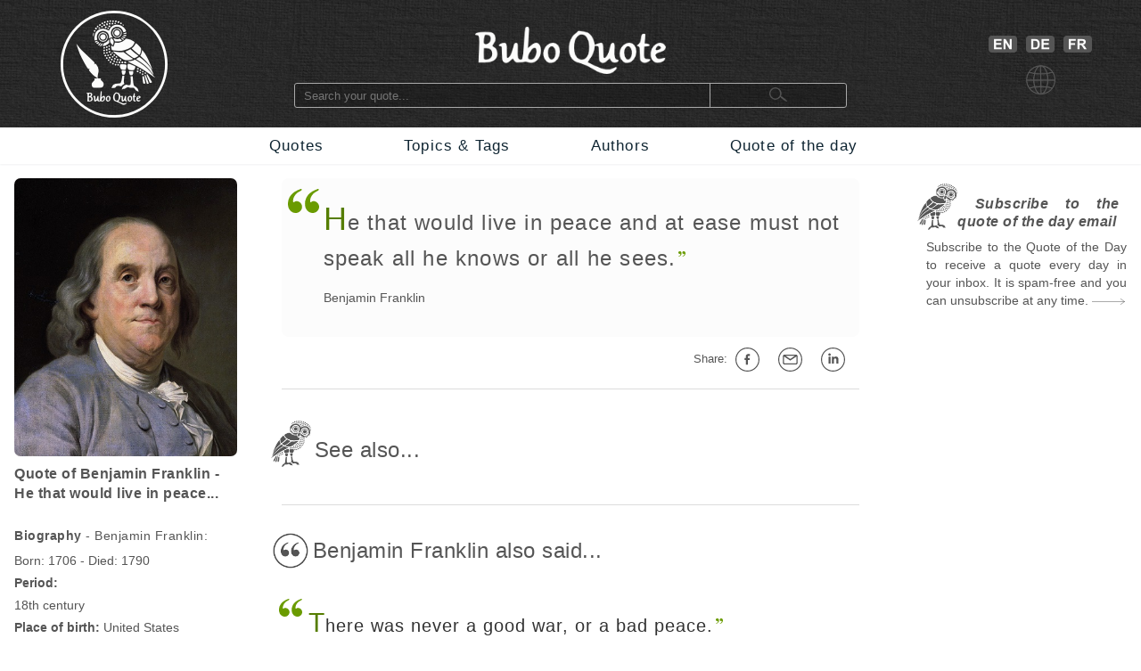

--- FILE ---
content_type: text/html; charset=utf-8
request_url: https://www.buboquote.com/en/quote/333-franklin-he-that-would-live-in-peace-and-at-ease-must-not-speak-all-he-knows-or-all-he-sees
body_size: 6011
content:
<!DOCTYPE html>
<html lang="en">
	<head>
        <title>He that would live in peace and at ease must not speak all he knows or all he sees. - Franklin</title>
		
		
<meta http-equiv="Content-Type" content="text/html;charset=utf-8" />
<base href="https://www.buboquote.com">

<link rel="preload" href="./images/grey_background.webp" as="image">
<link href="css/styles_all_0004.min.css" rel="stylesheet">
<link href="css/styles_icons.css" rel="stylesheet">

<link rel="apple-touch-icon" sizes="180x180" href="/apple-touch-icon.png">
<link rel="icon" type="image/png" sizes="32x32" href="/favicon-32x32.png">
<link rel="icon" type="image/png" sizes="16x16" href="/favicon-16x16.png">
<link rel="manifest" href="/site.webmanifest">
<link rel="mask-icon" href="/safari-pinned-tab.svg" color="#5bbad5">
<meta name="msapplication-TileColor" content="#ffc40d">
<meta name="theme-color" content="#ffffff">

		<meta name="description" content="&quot;He that would live in peace and at ease must not speak all he knows or all he sees.&quot; - Franklin - Quote - Buboquote.com" />
		<meta name="robots" content="INDEX, FOLLOW" />
        			
		<meta property="og:title" content="Quote of Benjamin Franklin - He that would live in peace..." />
		<meta property="og:type" content="article" />
		<meta property="og:description" content="&quot;He that would live in peace and at ease must not speak all he knows or all he sees.&quot; - Benjamin Franklin" />
		<meta property="og:image" content="https://www.buboquote.com/images/author_picture/benjamin-franklin-citation-zitat-quote-at-buboquote-com.jpg"/>
		<meta property="og:url" content="https://www.buboquote.com/en/quote/333-franklin-he-that-would-live-in-peace-and-at-ease-must-not-speak-all-he-knows-or-all-he-sees"/>
		
		<meta property="og:locale" content="en_GB"><meta property="og:locale:alternate" content="de_DE"><meta property="og:locale:alternate" content="fr_FR">
		<link rel="image_src" href="https://www.buboquote.com/images/logo_share.png" />
		
		<link rel="canonical" href="https://www.buboquote.com/en/quote/333-franklin-he-that-would-live-in-peace-and-at-ease-must-not-speak-all-he-knows-or-all-he-sees"/>
        <link rel="alternate" hreflang="en" href="https://www.buboquote.com/en/quote/333-franklin-he-that-would-live-in-peace-and-at-ease-must-not-speak-all-he-knows-or-all-he-sees" />
		<link rel="alternate" hreflang="x-default" href="https://www.buboquote.com/en/quote/333-franklin-he-that-would-live-in-peace-and-at-ease-must-not-speak-all-he-knows-or-all-he-sees" />
        
        <meta name="keywords" content="quotation, maxim, proverb, translation, Quote, Franklin" />
		
        <meta name="viewport" content="width=device-width, initial-scale=1.0" />

        <script>history.replaceState(null, null, "https://www.buboquote.com/en/quote/333-franklin-he-that-would-live-in-peace-and-at-ease-must-not-speak-all-he-knows-or-all-he-sees")</script>
				<style>.form-control {  width:100%; height:25px; padding-left:3px; }</style>
              
	</head>	
	<body>
		<script>
  (function(i,s,o,g,r,a,m){i['GoogleAnalyticsObject']=r;i[r]=i[r]||function(){
  (i[r].q=i[r].q||[]).push(arguments)},i[r].l=1*new Date();a=s.createElement(o),
  m=s.getElementsByTagName(o)[0];a.async=1;a.src=g;m.parentNode.insertBefore(a,m)
  })(window,document,'script','https://www.google-analytics.com/analytics.js','ga');

  ga('create', 'UA-80776616-1', 'auto');
  ga('set', 'anonymizeIp', true);
  ga('send', 'pageview');

</script>        <!-- HEADER  -->
		<div class="header" style="background-image: url(./images/grey_background.webp); background-repeat:repeat; background-size: 400px 400px;">		
	<div class="container" style="min-height:143px;">
		<!-- COLUMN1  -->
		<div class="col1" >
			<a href="https://www.buboquote.com/en/index?clear_all_filters=1"><img src="images/logo.png" height="120" width="120" style="margin-top:12px; display: block; margin-left: auto; margin-right: auto; "  alt="Home" title="Home"></a>
		</div><!-- END COLUMN1  -->
		
		<!-- COLUMN2  -->
		<div class="col2">
			 	
			<img src="images/logo_text.png" alt="logo" height="53" width="214" style="margin-top: 30px; margin-bottom: 10px;display: block; margin-left: auto; margin-right: auto;">
			<form class="main_search"  action="https://www.buboquote.com/en/index" method="post">
				<input class="main_search" type="search"  placeholder="Search your quote... " name="search_value" required>
				<button type="submit" style="height:26px;font-size:12px;"> <img class="glass_icon" src="./images/small_glass.webp" width="20" height="16" style="" alt="Search..."> </button>
			</form>
			
		</div><!-- END COLUMN2  -->
		
		<!-- COLUMN3  -->
		<div class="col3" id="hc3" style="min-height:30px;">
			
			   
			<div style=" margin-top: 30px; display: flex; justify-content: center;">

				<a href="https://www.buboquote.com/en/quote/333-franklin-he-that-would-live-in-peace-and-at-ease-must-not-speak-all-he-knows-or-all-he-sees"><img width="32" height ="19" style=" margin: 10px 5px 0px 10px;" title="English" alt="English" src="images/icon_flag_gb.png"></a>
				<a href="https://www.buboquote.com/de/index"><img width="32" height ="19" style=" margin: 10px 5px 0px 5px;" title="German" alt="German" src="images/icon_flag_de.png"></a>
				<a href="https://www.buboquote.com/fr/index"><img width="32" height ="19" style=" margin: 10px 5px 0px 5px;" title="French" alt="French"  src="images/icon_flag_fr.png"></a>
			</div>
			<div style=" margin-top: 10px; display: flex; justify-content: center;">
				<img width="33" height ="33" title="language" alt="language" style="margin-left:5px" src="images/change_languages.png">
			</div>
		</div><!-- END COLUMN3  -->
	</div>
</div>                
        <!-- NAVBAR + HAM-NAVBAR -->

        <!-- NAVBAR -->
		<div class="nav-bar">
			<div class="container">
				<ul class="nav">
					<li><a href="https://www.buboquote.com/en/index?clear_all_filters=1" > Quotes </a></li>
					<li><a href="https://www.buboquote.com/en/search-by-tag">Topics & Tags </a></li>
                    <li><a href="https://www.buboquote.com/en/search-by-author"> Authors </a></li>
					<li><a href="https://www.buboquote.com/en/quote-of-the-day"> Quote of the day </a></li>
				</ul>
			</div>
		</div>

        <!-- NAVBAR -->
<link href="css/ham-nav_0001.css" rel="stylesheet">
<nav class="sticky">
    <div class="mobile_navbar">
        <div class="mobile_container nav-container">
            <input class="checkbox" type="checkbox" name="m" id="ham-menu" />
            <div class="h-lines">
                <span class="line line1"></span>
                <span class="line line2"></span>
                <span class="line line3"></span>
            </div>
            <div class="quote_link"><a href="https://www.buboquote.com/en/index?clear_all_filters=1">Quotes</a>
            </div>
            
        <div class="menu_icon_container">
            <a href="https://www.buboquote.com/en/search-by-tag">
                <img src="./images/icon_tag_small.webp" width="33" height="33" style="float:left;padding-top: 11px;padding-left: 7px;padding-right: 7px;" alt="Tag">
            </a>
            <a href="https://www.buboquote.com/en/search-by-author">
                <img src="./images/icon_author_small.webp" width="33" height="33" style="float:left;padding-top: 11px;padding-left: 7px;padding-right: 7px;" alt="Author">
            </a>
        </div>
            <div class="menu-items">
            <ul class="nav-list">
                <li><a href="https://www.buboquote.com/en/index?clear_all_filters=1">Quotes</a></li>

                <li><a href="https://www.buboquote.com/en/search-by-tag">Topics & Tags</a></li>
                <li><a href="https://www.buboquote.com/en/search-by-author">Authors</a></li>
                <li><a href="https://www.buboquote.com/en/quote-of-the-day">Quote of the day</a></li>
                <li><a href="https://www.buboquote.com/en/quote-of-the-day-subscription">Subscribe</a></li>
                <li>
                <a href="https://www.buboquote.com/en/quote/333-franklin-he-that-would-live-in-peace-and-at-ease-must-not-speak-all-he-knows-or-all-he-sees"><img width="32" height ="19" style=" margin: 10px 5px 0px 10px;" title="English" alt="English" src="images/icon_flag_gb.png"></a>
                <a href="https://www.buboquote.com/de/index"><img width="32" height ="19" style=" margin: 10px 5px 0px 5px;" title="German" alt="German" src="images/icon_flag_de.png"></a>
				<a href="https://www.buboquote.com/fr/index"><img width="32" height ="19" style=" margin: 10px 5px 0px 5px;" title="French" alt="French"  src="images/icon_flag_fr.png"></a>
            </li>

            <li style="font-size:0.8rem;">
                <a class="small-links" href="https://www.buboquote.com/en/about">About Us</a><br>
                <a class="small-links" href="https://www.buboquote.com/en/contact">Contact Us</a><br>
                <a class="small-links" href="https://www.buboquote.com/en/unsubscribe">Unsubscribe</a>
            </li>

                <li>
                <hr>
                <form class="nav_search"  action="https://www.buboquote.com/en/index" method="post">
                <input class="nav_search" type="search"  placeholder="Search your quote... " name="search_value" required>
				<button type="submit" style="height:26px;font-size:12px;"> <img class="glass_icon" src="./images/small_glass.webp" width="20" height="16" style="" alt="Search...">  </button>
			    </form>
                </li>
</ul>
            </div>
        </div>
    </div>
</nav> 
     

        <!-- CONTENT  -->
		<div class="content">
			<div class="container">
				
                <!-- COLUMN1  -->
                <div class="col1">
                    

					
					<script type="application/ld+json">{"@context":"https:\/\/schema.org\/","@type":"Person","name":"Benjamin Franklin","birthDate":"1706","deathDate":"1790","birthPlace":"United States","image":"https:\/\/www.buboquote.com\/images\/author_picture\/benjamin-franklin-citation-zitat-quote-at-buboquote-com.jpg","sameAs":"https:\/\/en.wikipedia.org\/wiki\/Benjamin_Franklin"}</script><script type="application/ld+json">{"@context":"https:\/\/schema.org\/","@type":"Quotation","creator":{"@type":"Person","name":"Benjamin Franklin","birthDate":"1706","deathDate":"1790","birthPlace":"United States","image":"https:\/\/www.buboquote.com\/images\/author_picture\/benjamin-franklin-citation-zitat-quote-at-buboquote-com.jpg","sameAs":"https:\/\/en.wikipedia.org\/wiki\/Benjamin_Franklin"},"text":"He that would live in peace and at ease must not speak all he knows or all he sees."}</script>					
					<a href="https://www.buboquote.com/en/author/44-franklin">
                    <img src="images/author_picture/benjamin-franklin-citation-zitat-quote-at-buboquote-com.jpg" class="author_image" title="Benjamin Franklin" width="400" height="500" alt="Benjamin Franklin"> <br>
                    </a>
                            
					<div>
						<h1 style="font-size:1em; font-weight:bold; vertical-align:middle;line-height:22px;text-align:left;"> 
						Quote of Benjamin Franklin - He that would live in peace... </h1>
						<br>
														<h2 style="font-size:14px;"> <span style="font-weight:bold;">Biography</span> - Benjamin Franklin: </h2>
						
						
					</div>
					
					
                    <div style="font-size:14px; line-height: 25px;">
						
						
						Born: 1706 - Died: 1790<br><b>Period:</b><br>18th century<br><b>Place of birth:</b> United States<br><img src="https://www.buboquote.com/images/maps/US.webp" width="415" height ="415" title="United States-Quotes" alt="United States" class="country_image">
                    </div>
                    
				</div><!-- END COLUMN1  -->
                <!-- COLUMN2  -->
				<div class="col2">

				<div class="col-md-6 col-md-offset-3"  style="background-color:#fcfcfc; padding-right: 10px; -webkit-border-radius:8px; ">
                        <br>

    <p><div class="openQuoteLarge"></div>
<div style="margin-left:47px;margin-top:7px;margin-bottom:7px;"> <span class="quote_text" style="font-size: 24px;"><span class="initial">H</span>e that would live in peace and at ease must not speak all he knows or all he sees.</span><br> <div class="author"><a href="https://www.buboquote.com/en/author/44-franklin" class="class_author_link">Benjamin Franklin</a></div></div><br>				</div>
                    
										<div style="text-align:right; font-size:13px;">
					<div class="sharing_container">
						
						<div class="btn-group" style="padding-right: 5px;">
							<span style="white-space:nowrap; line-height: 50px;">Share:&nbsp;<a class="btn btn-default btn-xs" target="_blank"
									title="on Facebook" href="https://www.facebook.com/sharer/sharer.php?u=https://www.buboquote.com/en/quote/333-franklin-he-that-would-live-in-peace-and-at-ease-must-not-speak-all-he-knows-or-all-he-sees"><div class="icon_share fb"></div></a>

							<a class="btn btn-default btn-xs" target="_blank" title="Share by e-mail"  href="mailto:?subject=Quote&amp;body=https://www.buboquote.com/en/quote/333-franklin-he-that-would-live-in-peace-and-at-ease-must-not-speak-all-he-knows-or-all-he-sees"><div class="icon_share mailto"></div></a>

							<a class="btn btn-default btn-xs" target="_blank" title="on LinkedIn" href="https://www.linkedin.com/shareArticle?mini=true&url=https://www.buboquote.com/en/quote/333-franklin-he-that-would-live-in-peace-and-at-ease-must-not-speak-all-he-knows-or-all-he-sees&title=quotation&summary=He that would live in peace and at ease must not speak all he knows or all he sees.&source="><div class="icon_share lnkdn"></div></a></span>
						</div>
					</div>
				</div>

<hr class="sep"/><br><img src="images/bubo.png" width="45" height="52" style="margin-bottom:-11px;margin-left:-12px;" alt="See also" title="See also">&nbsp;<h2 style="font-size: 1.5em; display:inline;">See also...</h2> <br><br><br><hr class="sep"/><br>

					<img width="40"  height="40" src="images/icon_quote_small.png" style="margin-left:-10px;margin-top:-4px;float:left;" alt="Quotes" title="Quotes">

					<div style="display: table-cell;padding-left: 5px;">
					<h2 style="font-size: 1.5em; display:inline;">Benjamin Franklin also said...</h2>
				</div>

				<br><div style="margin-left: 30px;margin-top: 30px;"><div class="openQuote"></div><span class="quote_text"><a href="https://www.buboquote.com/en/quote/1025-franklin-there-was-never-a-good-war-or-a-bad-peace" class="class_quote_link"><span class="initial">T</span>here was never a good war, or a bad peace.</a></span><br><div class="author"><a href="https://www.buboquote.com/en/author/44-franklin" class="class_author_link">Benjamin Franklin</a>&nbsp;/&nbsp;<div class="icon_small globus"></div></div><ul class="tags_simple" style="margin-left: -18px;"><li><a href="https://www.buboquote.com/en/quotes/tag/159-peace" >peace</a></li><li><a href="https://www.buboquote.com/en/quotes/tag/107-war" >war</a></li></ul><div style="display:table;width:100%;float: right;padding-top:20px; padding-bottom:10px;">
        <div style="display:table-row;width:100%;">
           <div style="display:table-cell;width:6%;">
           </div>  
            <div style="display:table-cell;width:89%;">
			<div style="width:105px;margin: 0 auto;display:flex;">
		
            <a target="_blank" title="Share on Facebook" href="https://www.facebook.com/sharer/sharer.php?u=https://www.buboquote.com/en/quote/1025-franklin-there-was-never-a-good-war-or-a-bad-peace"><div class="icon_share fb"></div></a>
            <a target="_blank" title="Share by e-mail" href="mailto:?subject=Quote&amp;body=https://www.buboquote.com/en/quote/1025-franklin-there-was-never-a-good-war-or-a-bad-peace"><div class="icon_share mailto"></div></a>
            <a target="_blank" title="Share on LinkedIn" href="https://www.linkedin.com/shareArticle?mini=true&url=https://www.buboquote.com/en/quote/1025-franklin-there-was-never-a-good-war-or-a-bad-peace&title=&summary=&source="><div class="icon_share lnkdn"></div></a></div>
		</div> 
		<div style="display:table-cell;width:5%;">
		</div>  
		</div>
		</div></div><br><br><br><br><a href="https://www.buboquote.com/en/quote/1025-franklin-there-was-never-a-good-war-or-a-bad-peace" title="View quote"><div class="arrow1"></div></a><br><div style="margin-left: 30px;margin-top: 30px;"><div class="openQuote"></div><span class="quote_text"><a href="https://www.buboquote.com/en/quote/3375-franklin-they-who-can-give-up-essential-liberty-to-obtain-a-little-temporary-safety-deserve" class="class_quote_link"><span class="initial">T</span>hey who can give up essential liberty to obtain a little temporary safety, deserve neither liberty nor safety.</a></span><br><div class="author"><a href="https://www.buboquote.com/en/author/44-franklin" class="class_author_link">Benjamin Franklin</a>&nbsp;/&nbsp;<div class="icon_small globus"></div></div><ul class="tags_simple" style="margin-left: -18px;"><li><a href="https://www.buboquote.com/en/quotes/tag/71-freedom" >freedom</a></li></ul><div style="display:table;width:100%;float: right;padding-top:20px; padding-bottom:10px;">
        <div style="display:table-row;width:100%;">
           <div style="display:table-cell;width:6%;">
           </div>  
            <div style="display:table-cell;width:89%;">
			<div style="width:105px;margin: 0 auto;display:flex;">
		
            <a target="_blank" title="Share on Facebook" href="https://www.facebook.com/sharer/sharer.php?u=https://www.buboquote.com/en/quote/3375-franklin-they-who-can-give-up-essential-liberty-to-obtain-a-little-temporary-safety-deserve"><div class="icon_share fb"></div></a>
            <a target="_blank" title="Share by e-mail" href="mailto:?subject=Quote&amp;body=https://www.buboquote.com/en/quote/3375-franklin-they-who-can-give-up-essential-liberty-to-obtain-a-little-temporary-safety-deserve"><div class="icon_share mailto"></div></a>
            <a target="_blank" title="Share on LinkedIn" href="https://www.linkedin.com/shareArticle?mini=true&url=https://www.buboquote.com/en/quote/3375-franklin-they-who-can-give-up-essential-liberty-to-obtain-a-little-temporary-safety-deserve&title=&summary=&source="><div class="icon_share lnkdn"></div></a></div>
		</div> 
		<div style="display:table-cell;width:5%;">
		</div>  
		</div>
		</div></div><br><br><br><br><a href="https://www.buboquote.com/en/quote/3375-franklin-they-who-can-give-up-essential-liberty-to-obtain-a-little-temporary-safety-deserve" title="View quote"><div class="arrow1"></div></a><br><div style="margin-left: 30px;margin-top: 30px;"><div class="openQuote"></div><span class="quote_text"><a href="https://www.buboquote.com/en/quote/4639-franklin-love-your-enemies-for-they-tell-you-your-faults" class="class_quote_link"><span class="initial">L</span>ove your Enemies, for they tell you your faults.</a></span><br><div class="author"><a href="https://www.buboquote.com/en/author/44-franklin" class="class_author_link">Benjamin Franklin</a>&nbsp;/&nbsp;<div class="icon_small globus"></div></div><ul class="tags_simple" style="margin-left: -18px;"><li><a href="https://www.buboquote.com/en/quotes/tag/174-enemy" >enemy</a></li></ul><div style="display:table;width:100%;float: right;padding-top:20px; padding-bottom:10px;">
        <div style="display:table-row;width:100%;">
           <div style="display:table-cell;width:6%;">
           </div>  
            <div style="display:table-cell;width:89%;">
			<div style="width:105px;margin: 0 auto;display:flex;">
		
            <a target="_blank" title="Share on Facebook" href="https://www.facebook.com/sharer/sharer.php?u=https://www.buboquote.com/en/quote/4639-franklin-love-your-enemies-for-they-tell-you-your-faults"><div class="icon_share fb"></div></a>
            <a target="_blank" title="Share by e-mail" href="mailto:?subject=Quote&amp;body=https://www.buboquote.com/en/quote/4639-franklin-love-your-enemies-for-they-tell-you-your-faults"><div class="icon_share mailto"></div></a>
            <a target="_blank" title="Share on LinkedIn" href="https://www.linkedin.com/shareArticle?mini=true&url=https://www.buboquote.com/en/quote/4639-franklin-love-your-enemies-for-they-tell-you-your-faults&title=&summary=&source="><div class="icon_share lnkdn"></div></a></div>
		</div> 
		<div style="display:table-cell;width:5%;">
		</div>  
		</div>
		</div></div><br><br><br><br><a href="https://www.buboquote.com/en/quote/4639-franklin-love-your-enemies-for-they-tell-you-your-faults" title="View quote"><div class="arrow1"></div></a><br><div style="margin-left: 30px;margin-top: 30px;"><div class="openQuote"></div><span class="quote_text"><a href="https://www.buboquote.com/en/quote/3184-franklin-at-twenty-years-of-age-the-will-reigns-at-thirty-the-wit-and-at-forty-the-judgment" class="class_quote_link"><span class="initial">A</span>t twenty years of age the will reigns; at thirty, the wit; and at forty, the judgment.</a></span><br><div class="author"><a href="https://www.buboquote.com/en/author/44-franklin" class="class_author_link">Benjamin Franklin</a></div><ul class="tags_simple" style="margin-left: -18px;"><li><a href="https://www.buboquote.com/en/quotes/tag/80-will" >will</a></li></ul><div style="display:table;width:100%;float: right;padding-top:20px; padding-bottom:10px;">
        <div style="display:table-row;width:100%;">
           <div style="display:table-cell;width:6%;">
           </div>  
            <div style="display:table-cell;width:89%;">
			<div style="width:105px;margin: 0 auto;display:flex;">
		
            <a target="_blank" title="Share on Facebook" href="https://www.facebook.com/sharer/sharer.php?u=https://www.buboquote.com/en/quote/3184-franklin-at-twenty-years-of-age-the-will-reigns-at-thirty-the-wit-and-at-forty-the-judgment"><div class="icon_share fb"></div></a>
            <a target="_blank" title="Share by e-mail" href="mailto:?subject=Quote&amp;body=https://www.buboquote.com/en/quote/3184-franklin-at-twenty-years-of-age-the-will-reigns-at-thirty-the-wit-and-at-forty-the-judgment"><div class="icon_share mailto"></div></a>
            <a target="_blank" title="Share on LinkedIn" href="https://www.linkedin.com/shareArticle?mini=true&url=https://www.buboquote.com/en/quote/3184-franklin-at-twenty-years-of-age-the-will-reigns-at-thirty-the-wit-and-at-forty-the-judgment&title=&summary=&source="><div class="icon_share lnkdn"></div></a></div>
		</div> 
		<div style="display:table-cell;width:5%;">
		</div>  
		</div>
		</div></div><br><br><br><br><a href="https://www.buboquote.com/en/quote/3184-franklin-at-twenty-years-of-age-the-will-reigns-at-thirty-the-wit-and-at-forty-the-judgment" title="View quote"><div class="arrow1"></div></a><br><div style="margin-left: 30px;margin-top: 30px;"><div class="openQuote"></div><span class="quote_text"><a href="https://www.buboquote.com/en/quote/3112-franklin-the-doorstep-to-the-temple-of-wisdom-is-a-knowledge-of-our-own-ignorance" class="class_quote_link"><span class="initial">T</span>he doorstep to the temple of wisdom is a knowledge of our own ignorance.</a></span><br><div class="author"><a href="https://www.buboquote.com/en/author/44-franklin" class="class_author_link">Benjamin Franklin</a></div><ul class="tags_simple" style="margin-left: -18px;"><li><a href="https://www.buboquote.com/en/quotes/tag/26-wisdom" >wisdom</a></li></ul><div style="display:table;width:100%;float: right;padding-top:20px; padding-bottom:10px;">
        <div style="display:table-row;width:100%;">
           <div style="display:table-cell;width:6%;">
           </div>  
            <div style="display:table-cell;width:89%;">
			<div style="width:105px;margin: 0 auto;display:flex;">
		
            <a target="_blank" title="Share on Facebook" href="https://www.facebook.com/sharer/sharer.php?u=https://www.buboquote.com/en/quote/3112-franklin-the-doorstep-to-the-temple-of-wisdom-is-a-knowledge-of-our-own-ignorance"><div class="icon_share fb"></div></a>
            <a target="_blank" title="Share by e-mail" href="mailto:?subject=Quote&amp;body=https://www.buboquote.com/en/quote/3112-franklin-the-doorstep-to-the-temple-of-wisdom-is-a-knowledge-of-our-own-ignorance"><div class="icon_share mailto"></div></a>
            <a target="_blank" title="Share on LinkedIn" href="https://www.linkedin.com/shareArticle?mini=true&url=https://www.buboquote.com/en/quote/3112-franklin-the-doorstep-to-the-temple-of-wisdom-is-a-knowledge-of-our-own-ignorance&title=&summary=&source="><div class="icon_share lnkdn"></div></a></div>
		</div> 
		<div style="display:table-cell;width:5%;">
		</div>  
		</div>
		</div></div><br><br><br><br><a href="https://www.buboquote.com/en/quote/3112-franklin-the-doorstep-to-the-temple-of-wisdom-is-a-knowledge-of-our-own-ignorance" title="View quote"><div class="arrow1"></div></a><br><div style="margin-left: 30px;margin-top: 30px;"><div class="openQuote"></div><span class="quote_text"><a href="https://www.buboquote.com/en/quote/3091-franklin-dost-thou-love-life-then-do-not-squander-time-for-that-is-the-stuff-life-is-made-of" class="class_quote_link"><span class="initial">D</span>ost thou love life? Then do not squander time, for that is the stuff life is made of.</a></span><br><div class="author"><a href="https://www.buboquote.com/en/author/44-franklin" class="class_author_link">Benjamin Franklin</a></div><ul class="tags_simple" style="margin-left: -18px;"><li><a href="https://www.buboquote.com/en/quotes/tag/5-life" >life</a></li><li><a href="https://www.buboquote.com/en/quotes/tag/2-love" >love</a></li><li><a href="https://www.buboquote.com/en/quotes/tag/44-time" >time</a></li></ul><div style="display:table;width:100%;float: right;padding-top:20px; padding-bottom:10px;">
        <div style="display:table-row;width:100%;">
           <div style="display:table-cell;width:6%;">
           </div>  
            <div style="display:table-cell;width:89%;">
			<div style="width:105px;margin: 0 auto;display:flex;">
		
            <a target="_blank" title="Share on Facebook" href="https://www.facebook.com/sharer/sharer.php?u=https://www.buboquote.com/en/quote/3091-franklin-dost-thou-love-life-then-do-not-squander-time-for-that-is-the-stuff-life-is-made-of"><div class="icon_share fb"></div></a>
            <a target="_blank" title="Share by e-mail" href="mailto:?subject=Quote&amp;body=https://www.buboquote.com/en/quote/3091-franklin-dost-thou-love-life-then-do-not-squander-time-for-that-is-the-stuff-life-is-made-of"><div class="icon_share mailto"></div></a>
            <a target="_blank" title="Share on LinkedIn" href="https://www.linkedin.com/shareArticle?mini=true&url=https://www.buboquote.com/en/quote/3091-franklin-dost-thou-love-life-then-do-not-squander-time-for-that-is-the-stuff-life-is-made-of&title=&summary=&source="><div class="icon_share lnkdn"></div></a></div>
		</div> 
		<div style="display:table-cell;width:5%;">
		</div>  
		</div>
		</div></div><br><br><br><br><a href="https://www.buboquote.com/en/quote/3091-franklin-dost-thou-love-life-then-do-not-squander-time-for-that-is-the-stuff-life-is-made-of" title="View quote"><div class="arrow1"></div></a><br><br><br><div style="width:100%;height:42px;"><div class="other_page_button"><a href="https://www.buboquote.com/en/author/44-franklin" > More quotes...</a></div></div><br><br><br><br><br> 
<div class="center" style="bottom:0; text-align:center; ">

	<div style="background-color:white;  font-size:11px; line-height: 20px;  max-width:667px; margin: 0 auto; ">
		<p style="font-size:11px;text-align: justify;text-justify: inter-word;">
			<img src="images/icon_info.png" width="15" height="15" style="margin-bottom:-3px;" title="info" alt="info">&nbsp;&nbsp;
			A quotation is a statement taken out of its context. Therefore, it is necessary to place any quotation within its author's work and its historical, geographical or philosophical context in order to fully understand its meaning. | The quotations stated on this site express their authors' opinion and do not reflect that of Buboquote.com		</p>
		
		<br>
		<p style="font-size:11px;text-align: justify;text-justify: inter-word;">
			<img src="images/icon_image.png" width="15" height="15" style="margin-bottom:-3px;" title="info" alt="info">&nbsp;&nbsp;
			Image attribution:&nbsp;
				<a href="https://de.wikipedia.org/wiki/Benjamin_Franklin#/media/File:BenFranklinDuplessis.jpg" target="_blank" style="text-decoration: underline;">title, author, license and source of the original file on Wikipedia.</a>&nbsp;Modifications: changes have been made from the original file (cropping, resizing, renaming and color change).
		</p>	</div>
</div>
<br>		
</div><!-- END COLUMN2  -->

<!-- COLUMN3  -->
<div class="col3">

					<br>
					<img src="images/bubo.png" width="45" height="52" alt="logo" style="float: left; margin-top: -13px; margin-left: -10px "><div><h2 style="font-size:16px;text-align: justify;text-justify: inter-word;  font-style: italic; margin-left: 30px; padding-right: 8px;">&nbsp;<b>Subscribe to the quote of the day email</b></h2></div>
								
					<p style="line-height: 20px;text-align: justify;text-justify: inter-word; font-size: 14px;">Subscribe to the Quote of the Day to receive a quote every day in your inbox. It is spam-free and you can unsubscribe at any time.  <a href="https://www.buboquote.com/en/quote-of-the-day-subscription"><img src="./images/arrow.svg" height="7" width="37" alt="Subscribe to the quote of the day email" title="Subscribe to the quote of the day email"></a></p>
					<br>
	
                </div><!-- END COLUMN3  -->			           
			</div><!-- END CONTAINER  -->
		</div>
						<!-- FOOTER  -->
			<noscript><div style="width: 50%;margin: 0 auto;">For full functionality of this site it is necessary to enable JavaScript.<br><br></div></noscript>
<div class="footer">
    <div class="container">
        <footer class="footer-panel">
            <div class="footer-right">
                <a target="_blank" title="Share on Facebook" href="https://www.facebook.com/sharer/sharer.php?u=https%3A//www.buboquote.com/en/quote/333-franklin-he-that-would-live-in-peace-and-at-ease-must-not-speak-all-he-knows-or-all-he-sees"><img width="20" height ="20" src="images/icon_facebook.png"  alt="facebook" ></a>
                <a target="_blank" title="Share on Twitter" href="https://twitter.com/home?status=https%3A//www.buboquote.com/en/quote/333-franklin-he-that-would-live-in-peace-and-at-ease-must-not-speak-all-he-knows-or-all-he-sees"><img width="20" height ="20" src="images/icon_twitter.png" alt="twitter" ></a>
                <a target="_blank" title="Share on Google Plus" href="https://plus.google.com/share?url=https%3A//www.buboquote.com/en/quote/333-franklin-he-that-would-live-in-peace-and-at-ease-must-not-speak-all-he-knows-or-all-he-sees"><img width="20" height ="20" src="images/icon_google-plus.png"  alt="google plus" ></a>
                <a target="_blank" title="Share on LinkedIn" href="https://www.linkedin.com/shareArticle?mini=true&url=https%3A//www.buboquote.com/en/quote/333-franklin-he-that-would-live-in-peace-and-at-ease-must-not-speak-all-he-knows-or-all-he-sees&title=quotation"><img width="20" height ="20" src="images/icon_linkedin.png"  alt="linkedin"  ></a>
				<br><br>
						
				<a href="https://www.buboquote.com/en/quote-of-the-day-subscription"  style="width: 152px; height: 90px; font-size: 16px; padding-top: 0px; background-color:#33383b; margin-left: 2px; letter-spacing: 0.05em; padding: 6px;"><img width="30" height ="24" src="images/openQuote.png" alt="Quote" style="float:left;margin-left:5px;">&nbsp;Subscribe to the quote of the day email</a>
            </div>
            <div class="footer-left">
                <div class="footer-link-block-container">
                    <div class="footer-link-block">
                        <b>SITE</b><br><br>
                        <p><a href="https://www.buboquote.com/en/index?clear_all_filters=1">Home</a></p>
                        <p><a href="https://www.buboquote.com/en/index?clear_all_filters=1">Quotes</a></p>
                        <p><a href="https://www.buboquote.com/en/search-by-tag" >Topics & Tags</a></p>
                        <p><a href="https://www.buboquote.com/en/search-by-author" >Authors</a></p>
                        <p><label for="ham-menu">Menu</label></p>
                    </div>

                    <div class="footer-link-block">
                        <b>SERVICES</b><br><br>
                        <p><a href="https://www.buboquote.com/en/quote-of-the-day">Quote of the day</a></p>
                        <p><a href="https://www.buboquote.com/en/quote-of-the-day-subscription">Subscribe to the quote of the day email</a></p>
                        <p><a href="https://www.buboquote.com/en/unsubscribe">Unsubscribe</a></p>
                                                </div>
                        
                        <div class="footer-link-block">
                            <b>ABOUT</b><br><br>
                            <p><a href="https://www.buboquote.com/en/about" >About Us</a></p>
                            <p><a href="https://www.buboquote.com/en/contact" >Contact Us</a></p>
                        </div>
                    </div>
                </div>
                <br><br><br>
                <div class="footer-copyright">
                    Buboquote &copy; 2016 - 2022
                </div>
            </footer>
        </div>
    </div>
            
	<script type="application/ld+json">
	{
	  "@context": "http://schema.org",
	  "@type": "website",
	  "url": "https://www.buboquote.com",
	  "logo": "https://www.buboquote.com/images/logo_share.png"
	}
	</script>
	<script type="application/ld+json">
	{
	"@context": "http://schema.org",
	"@type": "Organization",
	"url": "https://www.buboquote.com",
	"logo": "https://www.buboquote.com/images/logo_share.png",
	"contactPoint": {
		"@type": "ContactPoint",
		"email": "mailto:info@buboquote.com",
		"contactType": "customer support",
		"url": "https://www.buboquote.com"
		}
	}
	</script>
</body>       
</html>